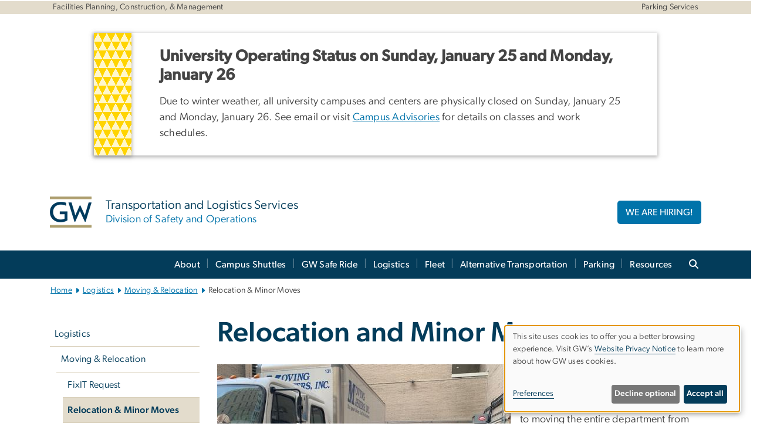

--- FILE ---
content_type: text/html; charset=UTF-8
request_url: https://transportation.gwu.edu/relocation-and-minor-moves
body_size: 14317
content:

<!DOCTYPE html>
<html  lang="en" dir="ltr" prefix="content: http://purl.org/rss/1.0/modules/content/  dc: http://purl.org/dc/terms/  foaf: http://xmlns.com/foaf/0.1/  og: http://ogp.me/ns#  rdfs: http://www.w3.org/2000/01/rdf-schema#  schema: http://schema.org/  sioc: http://rdfs.org/sioc/ns#  sioct: http://rdfs.org/sioc/types#  skos: http://www.w3.org/2004/02/skos/core#  xsd: http://www.w3.org/2001/XMLSchema# ">
  <head>
    <meta charset="utf-8" />
<noscript><style>form.antibot * :not(.antibot-message) { display: none !important; }</style>
</noscript><noscript><style>.drimage-image { display: none; }</style>
</noscript><meta name="description" content="Our Relocation team can handle a wide variety of requests, from moving a single employee from one location to another to moving an entire department." />
<meta name="abstract" content="Our Relocation team can handle a wide variety of requests, from moving a single employee from one location to another to moving an entire department." />
<meta name="keywords" content="george washington university, gwu, gw, gw university, george washington, dc universities, dc colleges, education, higher education" />
<link rel="canonical" href="https://transportation.gwu.edu/relocation-and-minor-moves" />
<link rel="shortlink" href="https://transportation.gwu.edu/node/3" />
<meta name="generator" content="Varbase" />
<link rel="image_src" href="https://centraldata.gwu.edu/sites/g/files/zaxdzs4176/files/2021-12/gw_open_graph.png" />
<meta name="referrer" content="origin" />
<meta name="rights" content="©2026 Transportation &amp; Logistics Services. All rights reserved." />
<meta property="og:site_name" content="Transportation &amp; Logistics Services" />
<meta property="og:type" content="website" />
<meta property="og:url" content="https://transportation.gwu.edu/relocation-and-minor-moves" />
<meta property="og:title" content="Relocation and Minor Moves | Transportation &amp; Logistics Services | The George Washington University" />
<meta property="og:description" content="Our Relocation team can handle a wide variety of requests, from moving a single employee from one location to another to moving an entire department." />
<meta property="og:image" content="https://centraldata.gwu.edu/sites/g/files/zaxdzs4176/files/2021-12/gw_open_graph.png" />
<meta property="og:image:url" content="https://centraldata.gwu.edu/sites/g/files/zaxdzs4176/files/2021-12/gw_open_graph.png" />
<meta property="og:image:alt" content="The George Washington University Logo" />
<meta name="twitter:card" content="summary_large_image" />
<meta name="twitter:description" content="Our Relocation team can handle a wide variety of requests, from moving a single employee from one location to another to moving an entire department." />
<meta name="twitter:title" content="Relocation and Minor Moves | Transportation &amp; Logistics Services | The George Washington University" />
<meta name="twitter:image" content="https://centraldata.gwu.edu/sites/g/files/zaxdzs4176/files/2021-12/gw_open_graph.png" />
<meta name="MobileOptimized" content="width" />
<meta name="HandheldFriendly" content="true" />
<meta name="apple-mobile-web-app-capable" content="yes" />
<meta name="Generator" content="Drupal 10 (https://www.drupal.org)" />
<meta name="viewport" content="width=device-width, initial-scale=1, shrink-to-fit=no" />
<script type="application/ld+json">{
    "@context": "https://schema.org",
    "@graph": [
        {
            "@type": "WebSite",
            "name": "Transportation \u0026 Logistics Services",
            "url": "https://transportation.gwu.edu/",
            "publisher": {
                "@type": "Organization",
                "name": "Transportation \u0026 Logistics Services",
                "url": "https://transportation.gwu.edu/",
                "logo": {
                    "@type": "ImageObject",
                    "url": "https://transportation.gwu.edu/themes/custom/gw-main-theme/logo.png"
                }
            }
        }
    ]
}</script>
<meta http-equiv="x-ua-compatible" content="ie=edge" />
<link rel="icon" href="/sites/g/files/zaxdzs4476/files/favicon.ico" type="image/vnd.microsoft.icon" />
<script>window.a2a_config=window.a2a_config||{};a2a_config.callbacks=[];a2a_config.overlays=[];a2a_config.templates={};a2a_config.icon_color = "#0073aa";</script>
<style>.addtoany_list a:hover:hover img, .addtoany_list a:hover span {opacity:1!important;}
span.a2a_svg.a2a_s__default.a2a_s_a2a {background-color: #0073aa!important;transform: scale(.7)!important;}
span.a2a_svg.a2a_s__default.a2a_s_a2a:hover,
span.a2a_svg.a2a_s__default.a2a_s_a2a:focus {background-color: #a75523!important;opacity:1!important;}
.a2a_menu a.a2a_i:visited, .a2a_menu a.a2a_more,
a.a2a_i, a.a2a_i:visited{color: #444!important;} 
a.a2a_i:hover,a.a2a_i:focus,a.a2a_i:active{color:#444!important;}
a.a2a_button_x {font-size: 23px!important;}</style>

    <title>Relocation and Minor Moves | Transportation &amp; Logistics Services | The George Washington University</title>
    <link rel="stylesheet" media="all" href="/sites/g/files/zaxdzs4476/files/css/css_TmESirz3otbnqOlDAwAuIYiqO3ovfqhNgWb7YuwuOv0.css?delta=0&amp;language=en&amp;theme=gw_main_theme&amp;include=[base64]" />
<link rel="stylesheet" media="all" href="/sites/g/files/zaxdzs4476/files/css/css_adxcA9tx8dtp54GDlnafilBMfBNqqur7Ljh5R0WAeHQ.css?delta=1&amp;language=en&amp;theme=gw_main_theme&amp;include=[base64]" />
<link rel="stylesheet" media="print" href="/sites/g/files/zaxdzs4476/files/css/css_9RElLnY5FsdYNDAbiLprpS5gUTxzNOp4ID3rr7ciQ6Q.css?delta=2&amp;language=en&amp;theme=gw_main_theme&amp;include=[base64]" />
<link rel="stylesheet" media="all" href="/sites/g/files/zaxdzs4476/files/css/css_uovTM9wJTE4xEMdwakCNMrjzi7m2TgTbsJoywDa82A0.css?delta=3&amp;language=en&amp;theme=gw_main_theme&amp;include=[base64]" />

        <script type="application/json" data-drupal-selector="drupal-settings-json">{"path":{"baseUrl":"\/","pathPrefix":"","currentPath":"node\/3","currentPathIsAdmin":false,"isFront":false,"currentLanguage":"en"},"pluralDelimiter":"\u0003","suppressDeprecationErrors":true,"gtag":{"tagId":"","consentMode":false,"otherIds":[],"events":[],"additionalConfigInfo":[]},"ajaxPageState":{"libraries":"[base64]","theme":"gw_main_theme","theme_token":null},"ajaxTrustedUrl":{"form_action_p_pvdeGsVG5zNF_XLGPTvYSKCf43t8qZYSwcfZl2uzM":true},"gtm":{"tagId":null,"settings":{"data_layer":"dataLayer","include_classes":false,"allowlist_classes":"","blocklist_classes":"","include_environment":false,"environment_id":"","environment_token":""},"tagIds":["GTM-WMKHC29"]},"drimage_improved":{"ratio_distortion":null,"dimentions":[]},"klaro":{"config":{"elementId":"klaro","storageMethod":"cookie","cookieName":"klaro","cookieExpiresAfterDays":180,"cookieDomain":"","groupByPurpose":true,"acceptAll":false,"hideDeclineAll":false,"hideLearnMore":false,"learnMoreAsButton":false,"additionalClass":" hide-consent-dialog-title klaro-theme-gw_main_theme","disablePoweredBy":true,"htmlTexts":true,"autoFocus":true,"privacyPolicy":"https:\/\/www.gwu.edu\/privacy-notice","lang":"en","services":[{"name":"security_and_functionality","default":true,"title":"Security and Functionality","description":"Cookies related to session management, core functionality, page rendering, analytics, and the monitoring and prevention of malicious browsing activity. ","purposes":["cms"],"callbackCode":"","cookies":[["^__cf_bm","",""],["^_cfuvid","",""],["^[SESS|SSESS]","",""],["^_node","",""],["^_ga(_.*)?","",""],["^_gid","",""],["^IDE","",""],["^NID","",""],["^__stripe_mid","","fontawesome.com"]],"required":true,"optOut":false,"onlyOnce":false,"contextualConsentOnly":false,"contextualConsentText":"","wrapperIdentifier":[],"translations":{"en":{"title":"Security and Functionality"}}},{"name":"video","default":true,"title":"Video","description":"Embedded video services including YouTube and Vimeo.","purposes":["external_content"],"callbackCode":"","cookies":[],"required":false,"optOut":false,"onlyOnce":false,"contextualConsentOnly":false,"contextualConsentText":"","wrapperIdentifier":[],"translations":{"en":{"title":"Video"}}}],"translations":{"en":{"consentModal":{"title":"Manage Website Cookies","description":"If desired, you may adjust how cookies are managed on this website.\r\n","privacyPolicy":{"name":"Website Privacy Notice","text":"Visit GW\u0027s {privacyPolicy} to learn more about how GW uses cookies.\r\n"}},"consentNotice":{"title":"Use of personal data and cookies","changeDescription":"There have been changes since your last visit. Please review and update your consent.","description":"This site uses cookies to offer you a better browsing experience. Visit GW\u2019s {privacyPolicy} to learn more about how GW uses cookies.","learnMore":"Preferences","privacyPolicy":{"name":"Website Privacy Notice"}},"ok":"Accept all","save":"Save","decline":"Decline optional","close":"Close","acceptAll":"Accept all","acceptSelected":"Accept selected","service":{"disableAll":{"title":"Toggle all services","description":"Use this switch to disable all optional cookies."},"optOut":{"title":"(opt-out)","description":"This service is loaded by default (opt-out possible)."},"required":{"title":"(always required)","description":"This service is always required."},"purposes":"Purposes","purpose":"Purpose"},"contextualConsent":{"acceptAlways":"Always","acceptOnce":"Yes (this time)","description":"Load external content supplied by {title}?"},"poweredBy":"Powered by Klaro!","purposeItem":{"service":"Service","services":"Services"},"privacyPolicy":{"name":"Website Privacy Notice","text":"Visit GW\u0027s {privacyPolicy} to learn more about how GW uses cookies.\r\n"},"purposes":{"cms":{"title":"Essential","description":""},"analytics":{"title":"Functional","description":""},"external_content":{"title":"Embedded External Content","description":""},"advertising":{"title":"Advertising and Marketing","description":""},"livechat":{"title":"Live chat","description":""},"security":{"title":"Security","description":""},"styling":{"title":"Styling","description":""}}}},"showNoticeTitle":true,"styling":{"theme":["light"]}},"dialog_mode":"notice","show_toggle_button":false,"toggle_button_icon":null,"show_close_button":false,"exclude_urls":["\\\/admin\\\/","^\\\/node\\\/add"],"disable_urls":[]},"data":{"extlink":{"extTarget":true,"extTargetAppendNewWindowDisplay":false,"extTargetAppendNewWindowLabel":"(opens in a new window)","extTargetNoOverride":false,"extNofollow":false,"extTitleNoOverride":false,"extNoreferrer":false,"extFollowNoOverride":false,"extClass":"0","extLabel":"(link is external)","extImgClass":false,"extSubdomains":true,"extExclude":"","extInclude":"","extCssExclude":"","extCssInclude":"","extCssExplicit":"","extAlert":false,"extAlertText":"This link will take you to an external web site. We are not responsible for their content.","extHideIcons":false,"mailtoClass":"0","telClass":"","mailtoLabel":"(link sends email)","telLabel":"(link is a phone number)","extUseFontAwesome":false,"extIconPlacement":"append","extPreventOrphan":false,"extFaLinkClasses":"fa fa-external-link","extFaMailtoClasses":"fa fa-envelope-o","extAdditionalLinkClasses":"","extAdditionalMailtoClasses":"","extAdditionalTelClasses":"","extFaTelClasses":"fa fa-phone","allowedDomains":null,"extExcludeNoreferrer":""}},"ckeditorAccordion":{"accordionStyle":{"collapseAll":1,"keepRowsOpen":1,"animateAccordionOpenAndClose":1,"openTabsWithHash":1,"allowHtmlInTitles":0}},"blazy":{"loadInvisible":false,"offset":100,"saveViewportOffsetDelay":50,"validateDelay":25,"container":"","loader":true,"unblazy":false,"visibleClass":false},"blazyIo":{"disconnect":false,"rootMargin":"0px","threshold":[0,0.25,0.5,0.75,1]},"user":{"uid":0,"permissionsHash":"585f26a42bcb9059c47ba8c170473c3a117ea5c45930f8ae0261a700c52101e4"}}</script>
<script src="/sites/g/files/zaxdzs4476/files/js/js_fqN0-C0QhcpYKkDDsygNqQ8nDvAGVxbpVQn5tvEK9q0.js?scope=header&amp;delta=0&amp;language=en&amp;theme=gw_main_theme&amp;include=[base64]"></script>
<script src="https://kit.fontawesome.com/47402d7e9e.js" defer crossorigin="anonymous"></script>
<script src="/modules/contrib/klaro/js/klaro_placeholder.js" defer crossorigin="anonymous" data-type="text/javascript" type="text/plain" data-name="security_and_functionality" data-src="https://use.fontawesome.com/releases/v6.4.2/js/v4-shims.js"></script>
<script src="/modules/contrib/klaro/js/klaro_placeholder.js" data-type="text/javascript" type="text/plain" data-name="security_and_functionality" data-src="/modules/contrib/google_tag/js/gtag.js?t8u3q1"></script>
<script src="/modules/contrib/klaro/js/klaro_placeholder.js" data-type="text/javascript" type="text/plain" data-name="security_and_functionality" data-src="/modules/contrib/google_tag/js/gtm.js?t8u3q1"></script>
<script src="/libraries/klaro/dist/klaro-no-translations-no-css.js?t8u3q1" defer id="klaro-js"></script>

  </head>
  <body class="layout-no-sidebars page-node-3 path-node page-node-type-gw-basic-page">
    <a href="#main-content" class="visually-hidden focusable skip-link">
      Skip to main content
    </a>
    <noscript><iframe src="https://www.googletagmanager.com/ns.html?id=GTM-WMKHC29"
                  height="0" width="0" style="display:none;visibility:hidden"></iframe></noscript>

      <div class="dialog-off-canvas-main-canvas" data-off-canvas-main-canvas>
    

  


<header>


    <div class="row utility-links">
      <section class="container m-10">
                  <section class="region region-utility-links .d-none .d-sm-block">
    


  <!-- BEGIN PATTERN: 'gw-utility-links' -->
<div class="gw-utility-links">

  <!-- Left Links -->

    
                              
                                          

    <ul class="list-inline gw-utility-links-left">

    
                                                  <li class="list-inline-item">
          <a href="https://facilities.gwu.edu/" aria-label="Facilities Planning, Construction, &amp; Management, opens in new window" target="_blank"> Facilities Planning, Construction, &amp; Management</a>
        </li>
      
    
      
    
      
    
  </ul>
  
  <!-- Right Links -->
    <ul class="list-inline gw-utility-links-right">

    
                                                  <li class="list-inline-item">
          <a href="/parking" aria-label="Parking Services" target=""> Parking Services</a>
        </li>
      
    
      
    
      
    
      
    
      
    
  </ul>
  </div>
<!-- END PATTERN: 'gw-utility-links' -->



  </section>

              </section>
    </div>

      <section class="region region-alert">
    
<div id="block-gwfilesystemalertblock" class="settings-tray-editable block block-gwu-alert-block block-gwu-legacy-alert-block" data-drupal-settingstray="editable">
  
    
      <div class="content">
      
<div id='alert-html'>
</div>

    </div>
  </div>

  </section>

  
      <section class="row region region-page-above">
    
<div class="container">
  
  

  <!-- BEGIN PATTERN: 'gw-header' -->
<style>
</style>



  
    
<div class="gw-header-block d-flex align-items-center container">
  <div class="gw-header-link d-flex align-items-center">
       
                                 <a href="https://transportation.gwu.edu/" class="d-flex flex-column">
          


  
<img src="/modules/custom/gwu_blocks/images/gw-header-image-53.png" alt="GW Monogram" class="gw-header-image image image--primary img-fluid mr-md-4" />

        </a>
                         
        <div class="gw-header-text">
               <a href="https://transportation.gwu.edu/"> <p class="gw-header-title">
            Transportation and Logistics Services
         </p>
          <p class="gw-header-subtitle">
            Division of Safety and Operations
         </p></a>
        
    </div>
    </div>

      <div id="cta-block" class="cta-btn">
      <a class="btn btn-GW_LightBlue gw-header-button" href="/positions" target="">WE ARE HIRING!</a>
    </div>
  </div>
<!-- END PATTERN: 'gw-header' -->

</div>

  </section>

  
          <div  class="navbar navbar-expand-xl row pb-0" id="navbar-main" id="navbar" role="banner">
            <div class="mr-md-auto w-100 pb-0">
        
  
              
  <div class="visually-hidden" id="block-main-bootstrap-navigation-menu">Main Bootstrap Navigation</div>
  

        


            <!-- BEGIN PATTERN: 'gw-multilevel-navbar' -->





<nav class="bg-primary gw-multilevel-navbar navbar navbar-dark navbar-expand py-0 w-100" id="primary-nav-bar">
  <div class="container-lg nav-group">

          <a class="navbar-brand" href="/" >
        


  
<img src="/modules/custom/gwu_content_types/img/gw_mono_0_0.png" alt="GW Home" class="image image--primary img-fluid" />

      </a>
    
    <!--<button type="button" data-toggle="collapse" data-target="#navbarContent" aria-controls="navbars" aria-expanded="false" aria-label="Toggle navigation" class="navbar-toggler">
      <span class="navbar-toggler-icon"></span>
    </button>-->

        <div id="navbarContent" class="collapse navbar-collapse d-flex justify-content-end">
      



  
             <ul class="navbar-nav d-flex flex-wrap justify-content-end" >
    
    
            <span class="d-flex align-items-center nav-divider"></span>
        <li class="nav-item dropdown"><a id="dropdownMenu-main-1" href="/about" data-toggle="dropdown" aria-haspopup="true" aria-expanded="false" class="nav-link dropdown-toggle">About</a>
                              

  
          <ul class="dropdown-menu border-0 shadow gw-dropdown-menu" aria-labelledby="dropdownMenu-main-1">
    
    
              <li class="dropdown-submenu"><a id="dropdownMenu-main-1-1" href="/contact-form" class="nav-link dropdown-item">Contact Us</a>
                    
      </li>
        </ul>

  

        
      </li>
    
            <span class="d-flex align-items-center nav-divider"></span>
        <li class="nav-item dropdown"><a id="dropdownMenu-main-2" href="/campus-shuttles" data-toggle="dropdown" aria-haspopup="true" aria-expanded="false" class="nav-link dropdown-toggle">Campus Shuttles</a>
                              

  
          <ul class="dropdown-menu border-0 shadow gw-dropdown-menu" aria-labelledby="dropdownMenu-main-2">
    
    
              <li class="dropdown-submenu"><a id="dropdownMenu-main-2-1" href="/mount-vernon-shuttle-vern-express" class="nav-link dropdown-item">Mount Vernon Campus Express (VEX)</a>
                    
      </li>
    
              <li class="dropdown-submenu"><a id="dropdownMenu-main-2-2" href="/virginia-science-technology-campus-vstc-express" class="nav-link dropdown-item">VSTC Express</a>
                    
      </li>
    
              <li class="dropdown-submenu"><a id="dropdownMenu-main-2-3" href="/safeway-saturdays" class="nav-link dropdown-item">Safeway Saturdays</a>
                    
      </li>
    
              <li class="dropdown-submenu"><a id="dropdownMenu-main-2-4" href="/rules-regulations" class="nav-link dropdown-item">Rules &amp; Regulations</a>
                    
      </li>
    
              <li class="dropdown-submenu"><a id="dropdownMenu-main-2-5" href="/special-event-shuttles" class="nav-link dropdown-item">Special Event Shuttles</a>
                    
      </li>
    
              <li class="dropdown-submenu"><a id="dropdownMenu-main-2-6" href="/shuttle-maps" class="nav-link dropdown-item">Shuttle Maps on Mobile</a>
                    
      </li>
    
              <li class="dropdown-submenu"><a id="dropdownMenu-main-2-7" href="/shuttles-faqs" class="nav-link dropdown-item">FAQs</a>
                    
      </li>
        </ul>

  

        
      </li>
    
            <span class="d-flex align-items-center nav-divider"></span>
        <li class="nav-item dropdown"><a id="dropdownMenu-main-3" href="/safe-ride" data-toggle="dropdown" aria-haspopup="true" aria-expanded="false" class="nav-link dropdown-toggle">GW Safe Ride</a>
                              

  
          <ul class="dropdown-menu border-0 shadow gw-dropdown-menu" aria-labelledby="dropdownMenu-main-3">
    
    
              <li class="dropdown-submenu"><a id="dropdownMenu-main-3-1" href="/gw-guardian" class="nav-link dropdown-item">GW Guardian</a>
                    
      </li>
    
              <li class="dropdown-submenu"><a id="dropdownMenu-main-3-2" href="/safe-ride-faqs" class="nav-link dropdown-item">FAQs</a>
                    
      </li>
        </ul>

  

        
      </li>
    
            <span class="d-flex align-items-center nav-divider"></span>
        <li class="nav-item dropdown"><a id="dropdownMenu-main-4" href="/logistics" data-toggle="dropdown" aria-haspopup="true" aria-expanded="false" class="nav-link dropdown-toggle">Logistics</a>
                              

  
          <ul class="dropdown-menu border-0 shadow gw-dropdown-menu" aria-labelledby="dropdownMenu-main-4">
    
    
              <li class="dropdown-submenu"><a id="dropdownMenu-main-4-1" href="/moving-relocation" class="nav-link dropdown-item">Moving &amp; Relocation</a>
                    
      </li>
    
              <li class="dropdown-submenu"><a id="dropdownMenu-main-4-2" href="/waste-management" class="nav-link dropdown-item">Waste Management</a>
                    
      </li>
    
              <li class="dropdown-submenu"><a id="dropdownMenu-main-4-3" href="/logistics-faqs" class="nav-link dropdown-item">FAQs</a>
                    
      </li>
        </ul>

  

        
      </li>
    
            <span class="d-flex align-items-center nav-divider"></span>
        <li class="nav-item dropdown"><a id="dropdownMenu-main-5" href="/fleet" data-toggle="dropdown" aria-haspopup="true" aria-expanded="false" class="nav-link dropdown-toggle">Fleet</a>
                              

  
          <ul class="dropdown-menu border-0 shadow gw-dropdown-menu" aria-labelledby="dropdownMenu-main-5">
    
    
              <li class="dropdown-submenu"><a id="dropdownMenu-main-5-1" href="/fleet-rental" class="nav-link dropdown-item">Fleet Rental</a>
                    
      </li>
    
              <li class="dropdown-submenu"><a id="dropdownMenu-main-5-2" href="/fleet-rental-vehicles" class="nav-link dropdown-item">Fleet Rental Vehicles</a>
                    
      </li>
    
              <li class="dropdown-submenu"><a id="dropdownMenu-main-5-3" href="/fleet-faqs" class="nav-link dropdown-item">FAQs</a>
                    
      </li>
        </ul>

  

        
      </li>
    
            <span class="d-flex align-items-center nav-divider"></span>
        <li class="nav-item dropdown"><a id="dropdownMenu-main-6" href="/alternative-transportation-services" data-toggle="dropdown" aria-haspopup="true" aria-expanded="false" class="nav-link dropdown-toggle">Alternative Transportation</a>
                              

  
          <ul class="dropdown-menu border-0 shadow gw-dropdown-menu" aria-labelledby="dropdownMenu-main-6">
    
    
              <li class="dropdown-submenu"><a id="dropdownMenu-main-6-1" href="/public-transportation" class="nav-link dropdown-item">Public Transportation</a>
                    
      </li>
    
              <li class="dropdown-submenu"><a id="dropdownMenu-main-6-2" href="/micro-mobility-gw" class="nav-link dropdown-item">Micro Mobility</a>
                    
      </li>
    
              <li class="dropdown-submenu"><a id="dropdownMenu-main-6-3" href="/mvc-uber-programs" class="nav-link dropdown-item">MVC Uber Programs</a>
                    
      </li>
        </ul>

  

        
      </li>
    
            <span class="d-flex align-items-center nav-divider"></span>
        <li class="nav-item dropdown"><a id="dropdownMenu-main-7" href="/parking" data-toggle="dropdown" aria-haspopup="true" aria-expanded="false" class="nav-link dropdown-toggle">Parking</a>
                              

  
          <ul class="dropdown-menu border-0 shadow gw-dropdown-menu" aria-labelledby="dropdownMenu-main-7">
    
    
              <li class="dropdown-submenu"><a id="dropdownMenu-main-7-1" href="/student-parking" class="nav-link dropdown-item">Student Parking</a>
                    
      </li>
    
              <li class="dropdown-submenu"><a id="dropdownMenu-main-7-2" href="/contractor-parking" class="nav-link dropdown-item">Contractor Parking</a>
                    
      </li>
    
              <li class="dropdown-submenu"><a id="dropdownMenu-main-7-3" href="/dual-campus-parking-request-form" class="nav-link dropdown-item">Dual Campus Parking Request</a>
                    
      </li>
    
              <li class="dropdown-submenu"><a id="dropdownMenu-main-7-4" href="/faculty-staff-parking" class="nav-link dropdown-item">Faculty &amp; Staff</a>
                    
      </li>
        </ul>

  

        
      </li>
    
            <span class="d-flex align-items-center nav-divider"></span>
        <li class="nav-item dropdown"><a id="dropdownMenu-main-8" href="/resources" data-toggle="dropdown" aria-haspopup="true" aria-expanded="false" class="nav-link ">Resources</a>
                    
      </li>
        </ul>

  




    </div>

      <button class="btn search-btn rounded-0 ml-1 mr-2" type="button" data-toggle="collapse" data-target="#nav-search-form" aria-expanded="false" aria-controls="nav-search-form">
      <span class="search-icon fa fa-search" alt="Search icon" title="Search" />
    </button>
    </div>



</nav>

<!-- END PATTERN: 'gw-multilevel-navbar' -->

    <div id="menu-container" style="display: none;" class="hidden">
        <ul id="mobile-nav-ul" style="display: none;" class="hidden">
      


  <li>
  <a href="/about">About</a>
      <ul>
      


  <li>
  <a href="/contact-form">Contact Us</a>
    </li>
    </ul>
    </li>
  <li>
  <a href="/campus-shuttles">Campus Shuttles</a>
      <ul>
      


  <li>
  <a href="/mount-vernon-shuttle-vern-express">Mount Vernon Campus Express (VEX)</a>
    </li>
  <li>
  <a href="/virginia-science-technology-campus-vstc-express">VSTC Express</a>
      <ul>
      


  <li>
  <a href="/innovation-center-metro-shuttle">Innovation Center Metro Shuttle</a>
    </li>
    </ul>
    </li>
  <li>
  <a href="/safeway-saturdays">Safeway Saturdays</a>
    </li>
  <li>
  <a href="/rules-regulations">Rules &amp; Regulations</a>
      <ul>
      


  <li>
  <a href="/service-animals-and-transportation-services">Service Animals and Transportation Services</a>
    </li>
    </ul>
    </li>
  <li>
  <a href="/special-event-shuttles">Special Event Shuttles</a>
    </li>
  <li>
  <a href="/shuttle-maps">Shuttle Maps on Mobile</a>
    </li>
  <li>
  <a href="/shuttles-faqs">FAQs</a>
    </li>
    </ul>
    </li>
  <li>
  <a href="/safe-ride">GW Safe Ride</a>
      <ul>
      


  <li>
  <a href="/gw-guardian">GW Guardian</a>
    </li>
  <li>
  <a href="/safe-ride-faqs">FAQs</a>
    </li>
    </ul>
    </li>
  <li>
  <a href="/logistics">Logistics</a>
      <ul>
      


  <li>
  <a href="/moving-relocation">Moving &amp; Relocation</a>
      <ul>
      


  <li>
  <a href="/fixit-request">FixIT Request</a>
    </li>
  <li>
  <a href="/relocation-and-minor-moves">Relocation &amp; Minor Moves</a>
    </li>
  <li>
  <a href="/reuse-furniture">Reuse Furniture</a>
    </li>
    </ul>
    </li>
  <li>
  <a href="/waste-management">Waste Management</a>
    </li>
  <li>
  <a href="/logistics-faqs">FAQs</a>
    </li>
    </ul>
    </li>
  <li>
  <a href="/fleet">Fleet</a>
      <ul>
      


  <li>
  <a href="/fleet-rental">Fleet Rental</a>
    </li>
  <li>
  <a href="/fleet-rental-vehicles">Fleet Rental Vehicles</a>
    </li>
  <li>
  <a href="/fleet-faqs">FAQs</a>
    </li>
    </ul>
    </li>
  <li>
  <a href="/alternative-transportation-services">Alternative Transportation</a>
      <ul>
      


  <li>
  <a href="/public-transportation">Public Transportation</a>
    </li>
  <li>
  <a href="/micro-mobility-gw">Micro Mobility</a>
    </li>
  <li>
  <a href="/mvc-uber-programs">MVC Uber Programs</a>
    </li>
    </ul>
    </li>
  <li>
  <a href="/parking">Parking</a>
      <ul>
      


  <li>
  <a href="/student-parking">Student Parking</a>
    </li>
  <li>
  <a href="/contractor-parking">Contractor Parking</a>
    </li>
  <li>
  <a href="/dual-campus-parking-request-form">Dual Campus Parking Request</a>
    </li>
  <li>
  <a href="/faculty-staff-parking">Faculty &amp; Staff</a>
    </li>
    </ul>
    </li>
  <li>
  <a href="/resources">Resources</a>
    </li>
    </ul>
  </div>


    
<div class="searchblox-search search-form search-searchblox-search-form collapse settings-tray-editable block block-gwu-gps-block block-gwu-gse-search" data-drupal-selector="searchblox-search" id="block-searchbloxsearch" data-drupal-settingstray="editable">
  
    
      <div class="content">
      
<form action="/relocation-and-minor-moves" method="post" id="searchblox-search" accept-charset="UTF-8">
  
<div data-drupal-selector="edit-basic" id="edit-basic" class="form-group">
<div class="form-group js-form-item form-item js-form-type-textfield form-item-search-keys js-form-item-search-keys form-no-label">
        <input data-drupal-selector="edit-search-keys" type="text" id="edit-search-keys" name="search_keys" value="" size="60" maxlength="128" class="form-control" />

        </div>
<input data-drupal-selector="edit-submit" type="submit" id="edit-submit--2" name="op" value="Search" class="button js-form-submit form-submit btn btn-primary form-control" />
</div>
<input autocomplete="off" data-drupal-selector="form-wcugwewpw4gnaetkh9rvlk5asenizjnz87grwywy6ig" type="hidden" name="form_build_id" value="form-WCUgWEwPW4GnAeTKH9RVlK5aSENIZjNZ87gRWYWY6Ig" class="form-control" />
<input data-drupal-selector="edit-searchblox-search" type="hidden" name="form_id" value="searchblox_search" class="form-control" />

</form>

    </div>
  </div>


<div id="block-breadcrumbs" class="settings-tray-editable block block-system block-system-breadcrumb-block {{ container }}" data-drupal-settingstray="editable">
  
    
      <div class="content">
      
  
<nav class="ml-3 gw-breadcrumb" aria-label="breadcrumb">
  <ul class="breadcrumb bg-transparent">
                  <li class="breadcrumb-item"><a href="/">Home</a></li>
                        <li class="breadcrumb-item"><a href="/logistics">Logistics</a></li>
                        <li class="breadcrumb-item"><a href="/moving-relocation">Moving &amp; Relocation</a></li>
                        <li class="breadcrumb-item" aria-current="page">Relocation &amp; Minor Moves</li>
            </ul>
</nav>


    </div>
  </div>





      </div>
      <button class="navbar-toggler" type="button" data-toggle="collapse" data-target="#navbar-collapse" aria-controls="navbar-collapse" aria-expanded="false" aria-label="Toggle navigation">
        <span class="navbar-toggler-icon"></span>
      </button>
      
  

</header>

<div class="d-none d-print-block header-print page-header mt-4 mb-3">
  <div class="container">
    <div class="row">
      <div class="col-sm-12">
                          <img class="logo pull-left d-none d-print-inline-block" src="/themes/custom/vartheme_bs4/logo-print.png" alt="Transportation &amp; Logistics Services"/>
              </div>
    </div>
  </div>
</div>

      <div class="hero_slider">
              <section class="region region-hero-slider">
    
<style>
div#gw-media-header-image {
  display: grid;
  grid-template: 1fr / 1fr;
  place-items: center;

}
div#gw-media-header-image > * {
  grid-column: 1 / 1;
  grid-row: 1 / 1;
}

#page-title{
  background: #033c5ad6;
  font-family: "Gibson-Medium", Helvetica, Arial, sans-serif;
  color: var(--GW_White);
  font-size: 3rem;
  line-height: 3.4rem;
  letter-spacing: 3px;
  text-transform: uppercase;
  z-index: 0;
}
.title-image-text-left {
  text-align: left;
  margin-right: auto;
  max-width: 55%;
  padding: 1.5rem 2.5rem;
}
.title-image-text-right {
  margin-left: auto;
  text-align: right;
  max-width: 55%;
  padding: 1.5rem 2.5rem;
}
.title-image-text-centered{
  margin: auto;
  text-align: center;
  max-width: 70%;
  padding: 1.5rem 2.5rem;
}
 

  @media only screen and (max-width: 991px) {
  .desktop-title{
    display:none;
  }
  div#gw-media-header-image > * {
    grid-column: unset;
    grid-row: unset;
  }
  #page-title{
    font-family: 'Gibson-Medium',Helvetica,Arial,sans-serif;
    background: none;
    color: var(--GW_DarkBlue);
    font-size: 3rem;
    line-height: 3.4rem;
    letter-spacing: 0;
    text-transform: inherit;
    margin-top: 1.5rem;
  }

  .title-image-text-right.mobile-title {
    margin-left: unset;
    text-align: left;
    max-width: 100%;
    padding:0 15px;
  }
  .title-image-text-left.mobile-title{
    max-width: 100%;
    text-align: left;
    padding:0 15px;
  }
  .title-image-text-centered.mobile-title {
    margin: auto;
    text-align: center;
    max-width: 100%;
    padding:0 15px;
  }
}
@media only screen and (max-width: 400px) {
  #page-title{
    font-size: 2.375rem;
    line-height: 1.1;
  }
}



</style> 


<div id="block-gwmediaheader" class="settings-tray-editable" data-drupal-settingstray="editable">
  


  <div id="gw-media-header-image" class="gw-media-header-container">

    

      </div>


    
  </div>

  </section>

          </div>
  
  <div role="main" class="main-container container js-quickedit-main-content">
    <div class="row">

                        <div class="col-sm-12">
                          
<div class="views-element-container settings-tray-editable block block-views block-views-blockgw-view-local-alert-gw-local-alert" id="block-gw-view-local-alert" data-drupal-settingstray="editable">
  
    
      <div class="content">
      
<div class="form-group"><div class="gw-local-alert view view-gw-view-local-alert view-id-gw_view_local_alert view-display-id-gw_local_alert js-view-dom-id-b5bd5bee8a2ff669cb7fd3478697b65510895781d980e2deb51601affbc126b9">
  
    
      
  
          </div>
</div>

    </div>
  </div>


                      </div>
              
                        <aside class="col-sm-3" role="complementary">
                          <nav role="navigation" aria-labelledby="block-mainnavigation-menu" id="block-mainnavigation" class="settings-tray-editable" data-drupal-settingstray="editable">            
  <div class="visually-hidden" id="block-mainnavigation-menu">Left navigation</div>
  

        


              <ul region="primary_menu" class="clearfix nav navbar-side">
                    <li class="nav-item active dropdown">
                          <a href="/logistics" class="nav-link active dropdown-toggle nav-link--logistics" data-toggle="dropdown" aria-expanded="false" aria-haspopup="true" data-drupal-link-system-path="node/102">Logistics</a>
                        <ul class="navbar-side">
                    <li class="dropdown-item active dropdown">
                          <a href="/moving-relocation" class="active dropdown-toggle nav-link--moving-relocation" data-toggle="dropdown" aria-expanded="false" aria-haspopup="true" data-drupal-link-system-path="node/231">Moving &amp; Relocation</a>
                        <ul class="navbar-side">
                    <li class="dropdown-item">
                          <a href="/fixit-request" class="nav-link--fixit-request" data-drupal-link-system-path="node/12">FixIT Request</a>
              </li>
                <li class="dropdown-item active">
                          <a href="/relocation-and-minor-moves" class="active nav-link--relocation-and-minor-moves is-active" data-drupal-link-system-path="node/3" aria-current="page">Relocation &amp; Minor Moves</a>
              </li>
                <li class="dropdown-item">
                          <a href="/reuse-furniture" class="nav-link--reuse-furniture" data-drupal-link-system-path="node/11">Reuse Furniture</a>
              </li>
        </ul>
  
              </li>
                <li class="dropdown-item">
                          <a href="/waste-management" class="nav-link--waste-management" data-drupal-link-system-path="node/196">Waste Management</a>
              </li>
                <li class="dropdown-item">
                          <a href="/logistics-faqs" class="nav-link--logistics-faqs" data-drupal-link-system-path="node/256">FAQs</a>
              </li>
        </ul>
  
              </li>
        </ul>
  



    </nav>

                      </aside>
              
      
      <section class="main-content col order-last col-sm-9" id="content" role="main">

        
                
                
                                          
                              
                  <a id="main-content"></a>
                      <div data-drupal-messages-fallback class="hidden"></div>
<div id="block-mainpagecontent" class="block block-system block-system-main-block">
  
    
      <div class="content">
      





<main class="basic-page main-content published">


    
    <article about="/relocation-and-minor-moves">

              
        <h1 class="">
          Relocation and Minor Moves
        </h1>

        
        
            <div class="clearfix text-formatted field field--name-field-gw-basic-page-body field--type-text-with-summary field--label-hidden field__item"><div data-embed-button="media" data-entity-embed-display="view_mode:media.s05" data-entity-embed-display-settings="{&quot;link_url&quot;:&quot;&quot;,&quot;link_url_target&quot;:0}" data-entity-type="media" data-entity-uuid="e67e288e-6235-4a91-97e6-c7add92af043" data-langcode="en" class="align-left embedded-entity"><div>
      


    
                    <div class="blazy blazy--field blazy--field-media-image blazy--field-media-image--s05 field field--name-field-media-image field--type-image field--label-hidden field__item" data-blazy>    <div data-b-token="b-dc6a4cb88aa" class="media media--blazy media--image media--responsive is-b-loading">  <picture>
                  <source srcset="about:blank" media="all and (min-width: 768px)" type="image/jpeg" width="500" height="375" data-srcset="/sites/g/files/zaxdzs4476/files/styles/d05/public/image/moving.JPG?itok=BMxQoi5H 1x">
              <source srcset="about:blank" media="all and (max-width: 767.98px)" type="image/jpeg" width="640" height="480" data-srcset="/sites/g/files/zaxdzs4476/files/styles/d08/public/image/moving.JPG?itok=m2tD4pY4 1x">
                  <img decoding="async" class="media__element b-lazy b-responsive img-fluid" loading="auto" data-src="/sites/g/files/zaxdzs4476/files/styles/d05/public/image/moving.JPG?itok=BMxQoi5H" width="500" height="375" alt="Alt Text" src="data:image/svg+xml;charset=utf-8,%3Csvg%20xmlns%3D'http%3A%2F%2Fwww.w3.org%2F2000%2Fsvg'%20viewBox%3D'0%200%20500%20375'%2F%3E" typeof="foaf:Image">

  </picture>
        </div>
  </div>
            

  </div>
</div>


<p>Our Relocation team can handle a wide variety of requests, from moving a single employee from one location to another to moving the entire department from one location to another including&nbsp;residence hall furniture and classroom furniture.</p>

<p>Relocation Services handles moving requests for all three campuses and commercial property.&nbsp;</p>

<p>To request a move or moving supplies please submit a FixIt ticket to work center 76. All move requests are chargeable and will need to be submitted by a power user.</p>

<p>Please note that a move can not be scheduled if a FixIt ticket has not been submitted.&nbsp;</p>

<p>&nbsp;</p>

<p class="rtecenter text-align-center"><span class="reg-button yellow"><a class="btn btn-warning btn-lg" href="https://fixit.assetworks.io/"><span class="text">FixIt Ticket Request</span></a></span></p>

<p>&nbsp;</p>

<p>The bigger the move the more advanced notice is needed. Please submit your move request at least 45 days prior to when you would like the move to take place. Large moves are considered moving over 30 pieces. Each item that needs to be moved is considered a piece. It’s best to submit your move request as soon as possible even if you are not sure about the move date.&nbsp;</p>

<p>For small moves, please submit a FixIt ticket no later than 14 days prior to your move requests. Small moves are moves that have under 30 pieces.&nbsp;</p>

<p>For cubicle reconfiguration, please submit a FixIt ticket and we will schedule a site visit.</p>

<p>Important Information to include your move request:</p>

<ul>
<li>Date</li>
<li>Time</li>
<li>Location</li>
<li>Detailed Description of the move</li>
<li>Room Number</li>
<li>Point of Contact Email &amp; Phone Number</li>
</ul>

<p>Having this specific information will allow us to assign the right team for your move.</p>

<p>There is always a lot of moving to go on throughout the campuses and the moving calendar fills up fast. Please be aware that during move-in/out that this is our priority and any requests during this time may be delayed.&nbsp;</p>

<p><strong>PLEASE NOTE: The more advanced notice we receive your request, the better chance we will be able to accommodate your request dates.&nbsp;</strong></p>

<p>When planning your move, here are some important things to think about:&nbsp;</p>

<ul>
<li>If your copier is leased you will need to contact the company and let them know you will be moving. Failing to do this could void the warranty.&nbsp;</li>
<li>All desk drawers need to be empty as well as the top of the desk before the movers can move it.</li>
<li>If your space requires the removal of electronics disconnection and reconnection,&nbsp;please contact <span class="spamspan"><span class="u">ithelp</span><img class="spamspan-image" alt="at" src="/modules/contrib/spamspan/image.gif" width="16" height="16"><span class="d">gwu<span class="o"> [dot] </span>edu</span><span class="t"> (ithelp[at]gwu[dot]edu)</span></span> for further assistance with disconnecting and reconnecting your IT devices.</li>
<li>Don’t forget to let the mailroom know your moving locations.&nbsp;&nbsp;</li>
<li>Water disconnection on refrigerators and/or water stations and plant transport, just a few.&nbsp;&nbsp;</li>
<li>If you need trash and recycling toters for bulk trash pickup/removal submit a FixIt ticket to work center 45.</li>
</ul>

<p>Please refer to our <a href="/sites/g/files/zaxdzs4111/f/downloads/Packing%20Guide%201.0.pdf" target="_blank">move packet (PDF)</a> for more information.</p>

<h2>Quick Links</h2>

<ul>
<li><a aria-label="Facilities; link opens in new window" href="https://facilities.gwu.edu/" target="_blank">Facilities</a></li>
<li><a aria-label="Mailing and Package Services; link opens in new window" href="https://business-services.gwu.edu/mail-operations" target="_blank">Mailing and Package Services</a></li>
<li><a href="https://fixit.assetworks.io/" media_library="Media Library">FixIt Request</a></li>
<li><a aria-label="IT Help; link opens in new window" href="http://ithelp.gwu.edu/" target="_blank">IT Help</a></li>
</ul>
</div>
      

      
    </article>

    
</main>

    </div>
  </div>


                  
      </section>

      
    </div>
  </div>

      <div class="footer-wrapper border-top">
      <footer class="footer container" role="contentinfo">
                  <section class="row region region-footer">
    
<div class="container">
  
  
<div class="gw-footer">




      
<!-- BEGIN PATTERN: 'gw-footer-4col' -->



  <div class="row four-column">
       <div class="col-xl-3 col-lg-6 col-sm-12">
          <div class="gw-footer-column-1">
          <p><span class="marketing-text"><strong>Transportation and Logistics Services</strong></span><br><span>Division of Safety and Operations</span></p>
    </div>
      </div>

    <div class="col-xl-3 col-lg-6 col-sm-12">
          <div class="gw-footer-column-2">
      <p><strong>Email Us</strong></p><p><span class="spamspan"><span class="u">GWfleet</span><img class="spamspan-image" alt="at" src="/modules/contrib/spamspan/image.gif" width="16" height="16" /><span class="d">gwu<span class="o"> [dot] </span>edu</span><span class="t"> (Fleet)</span></span></p><p><span class="spamspan"><span class="u">relocation</span><img class="spamspan-image" alt="at" src="/modules/contrib/spamspan/image.gif" width="16" height="16" /><span class="d">gwu<span class="o"> [dot] </span>edu</span><span class="t"> (Moving &amp; Relocation)</span></span></p><p><span class="spamspan"><span class="u">tve</span><img class="spamspan-image" alt="at" src="/modules/contrib/spamspan/image.gif" width="16" height="16" /><span class="d">gwu<span class="o"> [dot] </span>edu</span><span class="t"> (Waste Management)</span></span></p><p><span class="spamspan"><span class="u">tve</span><img class="spamspan-image" alt="at" src="/modules/contrib/spamspan/image.gif" width="16" height="16" /><span class="d">gwu<span class="o"> [dot] </span>edu</span><span class="t"> (Shuttles)</span></span></p>
    </div>
      </div>

    <div class="col-xl-3 col-lg-6 col-sm-12">
          <div class="gw-footer-column-3">
      <p><strong>Quick Links</strong></p><p><a href="https://business-services.gwu.edu/parking" target="_blank" rel="noopener">Parking</a></p><p><a href="https://safety.gwu.edu/gw-police-department" target="_blank" rel="noopener">GW Police</a></p><p><a href="https://procurement.gwu.edu/travel-services" target="_blank" rel="noopener">GW Travel</a></p><p><a href="https://business-services.gwu.edu/upass" target="_blank" rel="noopener">U•Pass</a></p>
    </div>
      </div>

    <div class="col-xl-3 col-lg-6 col-sm-12">
          <div class="gw-footer-column-4">

      
      
      
      
      
      
      
        
              <p><strong>Quick Links</strong></p><p><a href="https://facilities.gwu.edu/lost-found" target="_blank" aria-label="Lost and Found; link opens in new window">Lost and Found</a></p><p><a href="/safe-ride" data-entity-type="node" data-entity-uuid="853b09d5-7a49-4ede-a106-2a5c364c2d2b" data-entity-substitution="canonical">GW Safe Ride</a></p><p>202-994-RIDE</p>
      
    </div>
      </div>
  </div>
<!-- END PATTERN: 'gw-footer-4col' -->

  </div>

</div>

  </section>

              </footer>
    </div>
  

    <div class="global-remote-footer bg-primary">
      <footer class=" container" role="contentinfo">
                  <section class="row region region-global-footer">
    
<div id="block-gwremotefooterblock" class="settings-tray-editable block block-gwu-remote-footer-block" data-drupal-settingstray="editable">
  
    
      <div class="content">
      


  <div class="row clearfix" style="background-color:#033d5a; color:white;">
    <section class="container">
      <div class="gw-bottom-block clearfix js-gw-bottom-block-exists">
        <style type="text/css">.gw-bottom-block-column-1 a {text-decoration: none; border-bottom: none;display:block;}
.gw-bottom-block-column-1 a:hover, .gw-bottom-block-column-1 a:focus {text-decoration: none; border-bottom: none;} 
.remote-global-footer {background-color: #033c5a; color:#fff; font-size: 0.8125rem;}
.remote-global-footer .col{max-width: 100%; display: flex; flex-direction: column; align-items: center;}
.remote-global-footer .gw-bottom-block-column-2 a {color:#fff; border-bottom:1px solid #fff;text-decoration: none;font-family: "Gibson-Regular", Helvetica, Arial, sans-serif;}
.remote-global-footer .gw-bottom-block-column-2 a:focus,.remote-global-footer .gw-bottom-block-column-2 a:hover{color:#fff;text-decoration:none; border-bottom:1px dashed #fff;}
.remote-global-footer.row{display: flex; justify-content: center;}
.remote-gw-footer-image {width: 7rem; height: auto; float: none; margin-right: 0;height: auto;}
.remote-global-footer  ul.list-inline {flex-direction: column; display: flex; text-align: center; margin-bottom:0;}
.remote-global-footer .list-inline-item:not(:last-child) {margin-right: 0rem;}
.remote-global-footer .list-inline-item {padding: .4rem 0;}
.remote-global-footer .gw-bottom-block-column-1 {height: auto;padding-top: 0;}
.remote-global-footer.row{margin: 2.4rem 0 2rem 0;}
.remote-global-footer p.gw-logo {margin-bottom: 1.5rem;}

@media only screen and (min-width: 860px) {
    .remote-global-footer .gw-bottom-block-column-2 {margin-left:auto;}
    .block-gwu-remote-footer-block {width: 100%;}
    .remote-global-footer p.gw-logo {margin-bottom: 0;}
    .remote-gw-footer-image {width: 8rem;}
    .remote-global-footer.row{margin: 2rem 0;}
    .remote-global-footer .col {max-width: 100%; display: flex; flex-direction: row; align-items: center; padding-left: 0; padding-right: 0;}
    .remote-global-footer ul.list-inline {flex-direction: row; display: flex;justify-content: flex-end; text-align: right;}
    .remote-global-footer li.list-inline-item {padding: .4rem .2rem;}
}
</style>
<div class="remote-global-footer row">
<div class="col">
<div class="gw-bottom-block-column-1">
<p class="gw-logo"><a href="https://www.gwu.edu/?utm_medium=link&amp;utm_campaign=global-footer&amp;utm_source=gwu" target="_blank" rel="noopener noreferrer"><img alt="The George Washington University, Washington, DC" class="remote-gw-footer-image" src="https://centraldata.gwu.edu/sites/g/files/zaxdzs4681/files/2022-12/gw-footer-image.png"></a></p>
</div>

<div class="gw-bottom-block-column-2">
<ul class="list-inline">
<li class="list-inline-item"><a href="https://campusadvisories.gwu.edu/?utm_medium=link&amp;utm_campaign=global-footer&amp;utm_source=campus-advisories" rel="noopener" target="_blank">Campus Advisories</a></li>
<li class="list-inline-item"><a href="https://compliance.gwu.edu/equal-opportunity-nondiscrimination-anti-harassment-and-non-retaliation?utm_medium=link&amp;utm_campaign=global-footer&amp;utm_source=EEO-nondiscrimination-policy" rel="noopener" target="_blank">EO/Nondiscrimination Policy</a></li>
<li class="list-inline-item"><a href="https://www.gwu.edu/privacy-notice?utm_medium=link&amp;utm_campaign=global-footer&amp;utm_source=privacy-notice" rel="noopener" target="_blank">Website Privacy Notice</a></li>
</ul>

<ul class="list-inline">
<li class="list-inline-item"><a href="https://www.gwu.edu/contact-gw?utm_medium=link&amp;utm_campaign=global-footer&amp;utm_source=contact-gw" rel="noopener" target="_blank">Contact GW</a></li>
<li class="list-inline-item"><a href="https://accessibility.gwu.edu/?utm_medium=link&amp;utm_campaign=global-footer&amp;utm_source=accessibility" rel="noopener" target="_blank">Accessibility</a></li>
<li class="list-inline-item"><a href="https://www.gwu.edu/terms-use?utm_medium=link&amp;utm_campaign=global-footer&amp;utm_source=terms-use" rel="noopener" target="_blank">Terms of Use</a></li>
<li class="list-inline-item"><a href="https://www.gwu.edu/copyright?utm_medium=link&amp;utm_campaign=global-footer&amp;utm_source=copyright" rel="noopener" target="_blank">Copyright</a></li>
<li class="list-inline-item"><a href="https://accessibility.gwu.edu/report-barrier-accessibility?utm_medium=link&amp;utm_campaign=global-footer&amp;utm_source=accessibility-feedback" target="_blank">Report a Barrier to Accessibility</a></li>
</ul>
</div>
</div>
</div>
      </div>
    </section>
  </div>

    </div>
  </div>

  </section>

              </footer>
    </div>
  





  </div>

    
    <script src="/sites/g/files/zaxdzs4476/files/js/js_Tmlh6dwfPQo0B7ZC69QJQwHc16Q9sRjD-R_uNhsUQbY.js?scope=footer&amp;delta=0&amp;language=en&amp;theme=gw_main_theme&amp;include=[base64]"></script>
<script src="/modules/contrib/klaro/js/klaro_placeholder.js" defer data-type="text/javascript" type="text/plain" data-name="security_and_functionality" data-src="https://static.addtoany.com/menu/page.js"></script>
<script src="/sites/g/files/zaxdzs4476/files/js/js_9CGpXhBN8DJzxAkfzcYrCnTbYsPdnSkyEROSHqmnVIs.js?scope=footer&amp;delta=2&amp;language=en&amp;theme=gw_main_theme&amp;include=[base64]"></script>
<script src="/modules/contrib/ckeditor_accordion/js/accordion.frontend.min.js?t8u3q1"></script>
<script src="/sites/g/files/zaxdzs4476/files/js/js_5Sbi5wJRFL_lyHpBjsqni4cgoNfYirZ7fbbm44HHbQE.js?scope=footer&amp;delta=4&amp;language=en&amp;theme=gw_main_theme&amp;include=[base64]"></script>
<script src="/modules/contrib/klaro/js/klaro_placeholder.js" data-type="text/javascript" type="text/plain" data-name="security_and_functionality" data-src="//siteimproveanalytics.com/js/siteanalyze_67741177.js"></script>
<script src="/sites/g/files/zaxdzs4476/files/js/js_1vaUs11sIipm49OTlBVr_1RKGPJpF-qwJ87xKL68sJI.js?scope=footer&amp;delta=6&amp;language=en&amp;theme=gw_main_theme&amp;include=[base64]"></script>

  </body>
</html>
